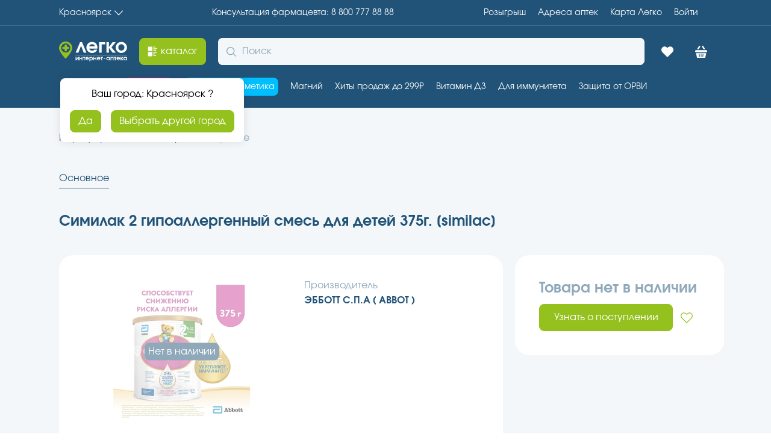

--- FILE ---
content_type: application/javascript
request_url: https://sync.bumlam.com/?src=etg1&s_data=CAIQARiW283LBqIBEIENFgj4WRHwhuAAJZDAZHw*
body_size: 228
content:
var _userCode = '810d1608-f859-11f0-86e0-002590c0647c#1769172374';

--- FILE ---
content_type: application/javascript
request_url: https://aptekalegko.ru/v2.0.49-prod-scale/_next/static/chunks/pages/product/%5BproductName%5D-e7969faa262bbcd9.js
body_size: 304
content:
(self.webpackChunk_N_E=self.webpackChunk_N_E||[]).push([[6448],{91368:function(t,e,r){(window.__NEXT_P=window.__NEXT_P||[]).push(["/product/[productName]",function(){return r(29611)}])},29611:function(t,e,r){"use strict";r.r(e),r.d(e,{__N_SSP:function(){return i}});var u=r(85893),n=r(97863),c=r(44443),i=!0;e.default=t=>{let{arrBreadCrumbs:e,analog:r,complex:i,currentCityProps:o,cities:_,product:d}=t;return(0,u.jsxs)(u.Fragment,{children:[(0,n.T)("createProductPageProps")({productName:d.title,productGuid:d.id,cityTitle:o.title,product:d}),(0,u.jsx)(c.e,{arrBreadCrumbs:e,product:d,city:o,complex:i,analogs:r,cities:_})]})}}},function(t){t.O(0,[2962,7863,4443,2888,9774,179],function(){return t(t.s=91368)}),_N_E=t.O()}]);